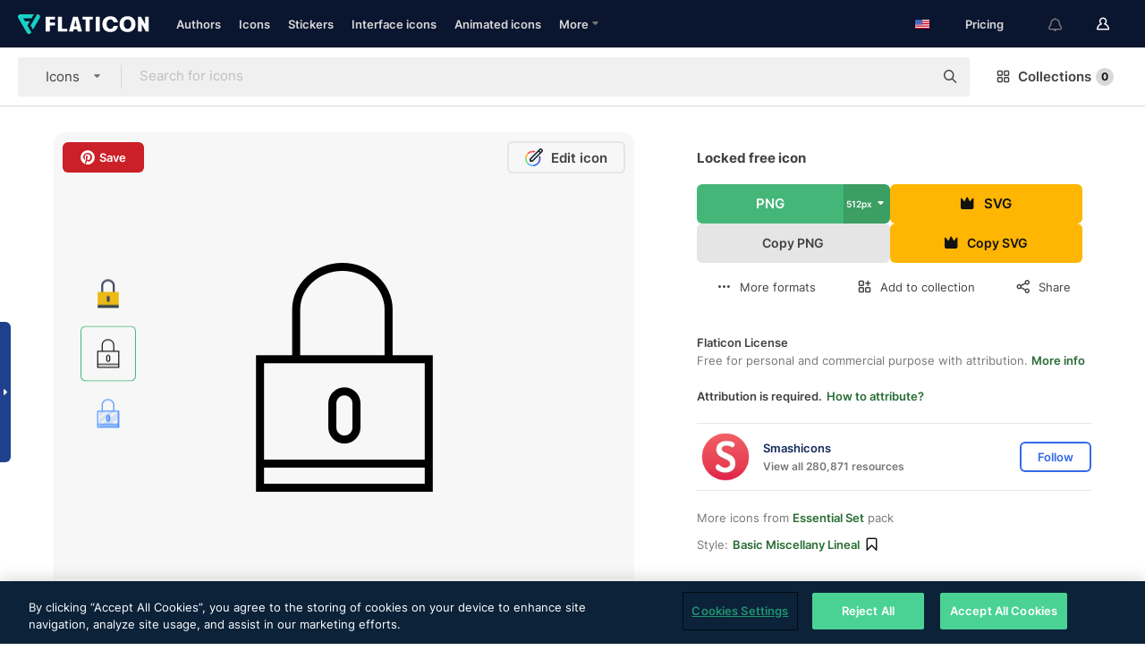

--- FILE ---
content_type: image/svg+xml
request_url: https://media.flaticon.com/dist/min/img/flags/en.svg
body_size: 374
content:
<svg width="512" height="342" viewBox="0 0 512 342" xmlns="http://www.w3.org/2000/svg"><g fill="none"><path fill="#F0F0F0" d="M0 .331h512v341.337H0z"/><path d="M0 42.994h512v42.663H0zm0 85.337h512v42.663H0zm0 85.326h512v42.663H0zm0 85.337h512v42.663H0z" fill="#D80027"/><path fill="#2E52B2" d="M0 .331h256v183.797H0z"/><path d="M99.822 75.624l-4.123 12.684H82.363l10.791 7.835-4.123 12.683 10.791-7.835 10.784 7.835-4.122-12.683 10.791-7.835h-13.337zm4.116 58.456l-4.116-12.683-4.123 12.683H82.363l10.791 7.836-4.123 12.683 10.791-7.836 10.784 7.836-4.122-12.683 10.791-7.836zm-56.361 0l-4.117-12.683-4.123 12.683H26.001l10.791 7.836-4.123 12.683 10.791-7.836 10.785 7.836-4.122-12.683 10.789-7.836zM43.46 75.624l-4.123 12.684H26.001l10.791 7.835-4.123 12.683 10.791-7.835 10.785 7.835-4.122-12.683 10.789-7.835H47.577zM99.822 29.85l-4.123 12.685H82.363l10.791 7.836-4.123 12.683 10.791-7.836 10.784 7.836-4.122-12.683 10.791-7.836h-13.337zm-56.362 0l-4.123 12.685H26.001l10.791 7.836-4.123 12.683 10.791-7.836 10.785 7.836-4.122-12.683 10.789-7.836H47.577zm112.723 45.774l-4.122 12.684h-13.336l10.79 7.835-4.121 12.683 10.789-7.835 10.786 7.835-4.123-12.683 10.791-7.835h-13.336zm4.118 58.456l-4.118-12.683-4.122 12.683h-13.336l10.79 7.836-4.121 12.683 10.789-7.836 10.786 7.836-4.123-12.683 10.791-7.836zm56.362 0l-4.117-12.683-4.123 12.683h-13.335l10.789 7.836-4.122 12.683 10.791-7.836 10.785 7.836-4.123-12.683 10.791-7.836zm-4.117-58.456l-4.123 12.684h-13.335l10.789 7.835-4.122 12.683 10.791-7.835 10.785 7.835-4.123-12.683 10.791-7.835h-13.336zM156.183 29.85l-4.122 12.685h-13.336l10.79 7.836-4.121 12.683 10.789-7.836 10.786 7.836-4.123-12.683 10.791-7.836h-13.336zm56.363 0l-4.123 12.685h-13.335l10.789 7.836-4.122 12.683 10.791-7.836 10.785 7.836-4.123-12.683 10.791-7.836h-13.336z" fill="#F0F0F0"/></g></svg>